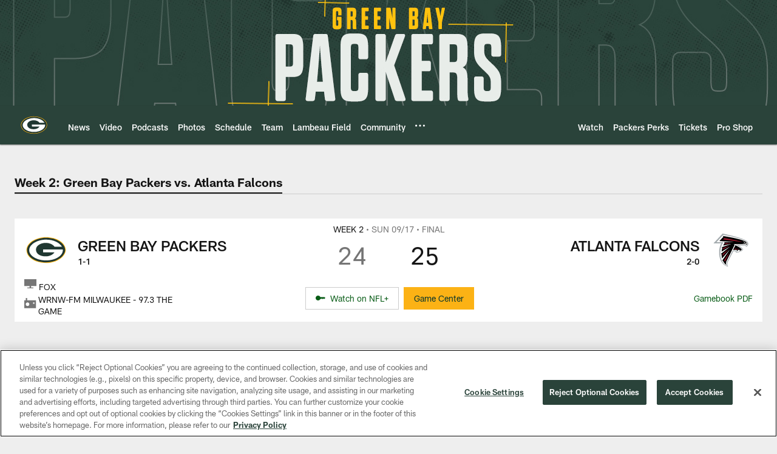

--- FILE ---
content_type: text/html; charset=utf-8
request_url: https://www.google.com/recaptcha/api2/aframe
body_size: 249
content:
<!DOCTYPE HTML><html><head><meta http-equiv="content-type" content="text/html; charset=UTF-8"></head><body><script nonce="5AtSY-0MLh_m-MTcTlHYBw">/** Anti-fraud and anti-abuse applications only. See google.com/recaptcha */ try{var clients={'sodar':'https://pagead2.googlesyndication.com/pagead/sodar?'};window.addEventListener("message",function(a){try{if(a.source===window.parent){var b=JSON.parse(a.data);var c=clients[b['id']];if(c){var d=document.createElement('img');d.src=c+b['params']+'&rc='+(localStorage.getItem("rc::a")?sessionStorage.getItem("rc::b"):"");window.document.body.appendChild(d);sessionStorage.setItem("rc::e",parseInt(sessionStorage.getItem("rc::e")||0)+1);localStorage.setItem("rc::h",'1768741405735');}}}catch(b){}});window.parent.postMessage("_grecaptcha_ready", "*");}catch(b){}</script></body></html>

--- FILE ---
content_type: text/javascript; charset=utf-8
request_url: https://auth-id.packers.com/accounts.webSdkBootstrap?apiKey=4_5ypIxyFmXwkbaj3rITn4IQ&pageURL=https%3A%2F%2Fwww.packers.com%2Fgame-day%2F2023%2Freg-week2%2Fpackers-at-falcons%2F&sdk=js_latest&sdkBuild=18435&format=json
body_size: 416
content:
{
  "callId": "019bd133eddd7ad8b357573ba42fbfa5",
  "errorCode": 0,
  "apiVersion": 2,
  "statusCode": 200,
  "statusReason": "OK",
  "time": "2026-01-18T13:03:20.041Z",
  "hasGmid": "ver4"
}